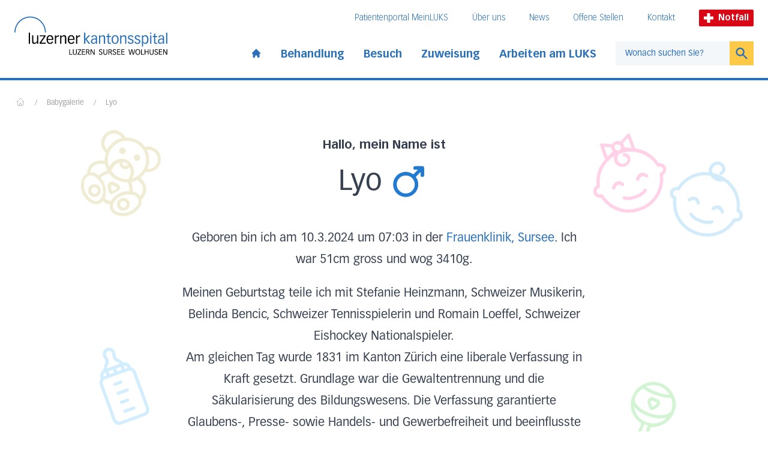

--- FILE ---
content_type: text/html; charset=UTF-8
request_url: https://www.luks.ch/babygalerie/lyo-10-03-2024/
body_size: 16662
content:
<!DOCTYPE html><html lang="de"><head><meta charSet="utf-8"/><meta http-equiv="x-ua-compatible" content="ie=edge"/><meta name="viewport" content="width=device-width, initial-scale=1, shrink-to-fit=no"/><meta name="generator" content="Gatsby 5.13.1"/><meta data-react-helmet="true" name="viewport" content="width=device-width, initial-scale=1, maximum-scale=1"/><meta data-react-helmet="true" name="generator" content="Gatsby"/><meta data-react-helmet="true" name="HandheldFriendly" content="true"/><meta data-react-helmet="true" name="MobileOptimized" content="width"/><meta data-react-helmet="true" name="title" content="Lyo | Luzerner Kantonsspital"/><meta data-react-helmet="true" name="description" content="Lyo wurde am 10.03.2024 in der Frauenklinik, Sursee geboren (3410 g, 51 cm)."/><meta data-react-helmet="true" name="referrer" content="origin"/><meta data-react-helmet="true" property="og:site_name" content="Luzerner Kantonsspital"/><meta data-react-helmet="true" property="og:type" content="article"/><meta data-react-helmet="true" property="og:title" content="Lyo | Luzerner Kantonsspital"/><meta data-react-helmet="true" property="og:description" content="Lyo wurde am 10.03.2024 in der Frauenklinik, Sursee geboren (3410 g, 51 cm)."/><meta data-react-helmet="true" name="twitter:card" content="summary"/><meta data-react-helmet="true" name="twitter:description" content="Lyo wurde am 10.03.2024 in der Frauenklinik, Sursee geboren (3410 g, 51 cm)."/><meta data-react-helmet="true" name="twitter:title" content="Lyo | Luzerner Kantonsspital"/><meta data-react-helmet="true" name="google-site-verification" content="4z9JQqD2Q3rI43oSrpQdZXu8vcG48uZXaHWjj1svsRQ"/><meta data-react-helmet="true" name="robots" content="noindex, nofollow, noimageindex" data-no-index="true"/><meta data-react-helmet="true" property="og:image" content="https://www.luks.ch/sites/default/files/styles/metatag_image/public/media/images/0113_lyo_bg.jpg?itok=9UHcTSGc"/><meta data-react-helmet="true" property="og:url" content="https://www.luks.ch/babygalerie/lyo-10-03-2024"/><meta data-react-helmet="true" name="twitter:url" content="https://www.luks.ch"/><meta data-react-helmet="true" name="twitter:image" content="https://www.luks.ch/sites/default/files/styles/metatag_image/public/media/images/0113_lyo_bg.jpg?itok=9UHcTSGc"/><style data-href="/styles.6ca8f34e039372ac153e.css" data-identity="gatsby-global-css">@font-face{font-family:swiper-icons;font-style:normal;font-weight:400;src:url("data:application/font-woff;charset=utf-8;base64, [base64]//wADZ2x5ZgAAAywAAADMAAAD2MHtryVoZWFkAAABbAAAADAAAAA2E2+eoWhoZWEAAAGcAAAAHwAAACQC9gDzaG10eAAAAigAAAAZAAAArgJkABFsb2NhAAAC0AAAAFoAAABaFQAUGG1heHAAAAG8AAAAHwAAACAAcABAbmFtZQAAA/gAAAE5AAACXvFdBwlwb3N0AAAFNAAAAGIAAACE5s74hXjaY2BkYGAAYpf5Hu/j+W2+MnAzMYDAzaX6QjD6/4//Bxj5GA8AuRwMYGkAPywL13jaY2BkYGA88P8Agx4j+/8fQDYfA1AEBWgDAIB2BOoAeNpjYGRgYNBh4GdgYgABEMnIABJzYNADCQAACWgAsQB42mNgYfzCOIGBlYGB0YcxjYGBwR1Kf2WQZGhhYGBiYGVmgAFGBiQQkOaawtDAoMBQxXjg/wEGPcYDDA4wNUA2CCgwsAAAO4EL6gAAeNpj2M0gyAACqxgGNWBkZ2D4/wMA+xkDdgAAAHjaY2BgYGaAYBkGRgYQiAHyGMF8FgYHIM3DwMHABGQrMOgyWDLEM1T9/w8UBfEMgLzE////P/5//f/V/xv+r4eaAAeMbAxwIUYmIMHEgKYAYjUcsDAwsLKxc3BycfPw8jEQA/[base64]/uznmfPFBNODM2K7MTQ45YEAZqGP81AmGGcF3iPqOop0r1SPTaTbVkfUe4HXj97wYE+yNwWYxwWu4v1ugWHgo3S1XdZEVqWM7ET0cfnLGxWfkgR42o2PvWrDMBSFj/IHLaF0zKjRgdiVMwScNRAoWUoH78Y2icB/yIY09An6AH2Bdu/UB+yxopYshQiEvnvu0dURgDt8QeC8PDw7Fpji3fEA4z/PEJ6YOB5hKh4dj3EvXhxPqH/SKUY3rJ7srZ4FZnh1PMAtPhwP6fl2PMJMPDgeQ4rY8YT6Gzao0eAEA409DuggmTnFnOcSCiEiLMgxCiTI6Cq5DZUd3Qmp10vO0LaLTd2cjN4fOumlc7lUYbSQcZFkutRG7g6JKZKy0RmdLY680CDnEJ+UMkpFFe1RN7nxdVpXrC4aTtnaurOnYercZg2YVmLN/d/gczfEimrE/fs/bOuq29Zmn8tloORaXgZgGa78yO9/cnXm2BpaGvq25Dv9S4E9+5SIc9PqupJKhYFSSl47+Qcr1mYNAAAAeNptw0cKwkAAAMDZJA8Q7OUJvkLsPfZ6zFVERPy8qHh2YER+3i/BP83vIBLLySsoKimrqKqpa2hp6+jq6RsYGhmbmJqZSy0sraxtbO3sHRydnEMU4uR6yx7JJXveP7WrDycAAAAAAAH//wACeNpjYGRgYOABYhkgZgJCZgZNBkYGLQZtIJsFLMYAAAw3ALgAeNolizEKgDAQBCchRbC2sFER0YD6qVQiBCv/H9ezGI6Z5XBAw8CBK/m5iQQVauVbXLnOrMZv2oLdKFa8Pjuru2hJzGabmOSLzNMzvutpB3N42mNgZGBg4GKQYzBhYMxJLMlj4GBgAYow/P/PAJJhLM6sSoWKfWCAAwDAjgbRAAB42mNgYGBkAIIbCZo5IPrmUn0hGA0AO8EFTQAA")}:root{--swiper-theme-color:#007aff}.swiper{list-style:none;margin-left:auto;margin-right:auto;overflow:hidden;padding:0;position:relative;z-index:1}.swiper-vertical>.swiper-wrapper{flex-direction:column}.swiper-wrapper{box-sizing:content-box;display:flex;height:100%;position:relative;transition-property:transform;width:100%;z-index:1}.swiper-android .swiper-slide,.swiper-wrapper{transform:translateZ(0)}.swiper-pointer-events{touch-action:pan-y}.swiper-pointer-events.swiper-vertical{touch-action:pan-x}.swiper-slide{flex-shrink:0;height:100%;position:relative;transition-property:transform;width:100%}.swiper-slide-invisible-blank{visibility:hidden}.swiper-autoheight,.swiper-autoheight .swiper-slide{height:auto}.swiper-autoheight .swiper-wrapper{align-items:flex-start;transition-property:transform,height}.swiper-backface-hidden .swiper-slide{backface-visibility:hidden;transform:translateZ(0)}.swiper-3d,.swiper-3d.swiper-css-mode .swiper-wrapper{perspective:1200px}.swiper-3d .swiper-cube-shadow,.swiper-3d .swiper-slide,.swiper-3d .swiper-slide-shadow,.swiper-3d .swiper-slide-shadow-bottom,.swiper-3d .swiper-slide-shadow-left,.swiper-3d .swiper-slide-shadow-right,.swiper-3d .swiper-slide-shadow-top,.swiper-3d .swiper-wrapper{transform-style:preserve-3d}.swiper-3d .swiper-slide-shadow,.swiper-3d .swiper-slide-shadow-bottom,.swiper-3d .swiper-slide-shadow-left,.swiper-3d .swiper-slide-shadow-right,.swiper-3d .swiper-slide-shadow-top{height:100%;left:0;pointer-events:none;position:absolute;top:0;width:100%;z-index:10}.swiper-3d .swiper-slide-shadow{background:rgba(0,0,0,.15)}.swiper-3d .swiper-slide-shadow-left{background-image:linear-gradient(270deg,rgba(0,0,0,.5),transparent)}.swiper-3d .swiper-slide-shadow-right{background-image:linear-gradient(90deg,rgba(0,0,0,.5),transparent)}.swiper-3d .swiper-slide-shadow-top{background-image:linear-gradient(0deg,rgba(0,0,0,.5),transparent)}.swiper-3d .swiper-slide-shadow-bottom{background-image:linear-gradient(180deg,rgba(0,0,0,.5),transparent)}.swiper-css-mode>.swiper-wrapper{-ms-overflow-style:none;overflow:auto;scrollbar-width:none}.swiper-css-mode>.swiper-wrapper::-webkit-scrollbar{display:none}.swiper-css-mode>.swiper-wrapper>.swiper-slide{scroll-snap-align:start start}.swiper-horizontal.swiper-css-mode>.swiper-wrapper{scroll-snap-type:x mandatory}.swiper-vertical.swiper-css-mode>.swiper-wrapper{scroll-snap-type:y mandatory}.swiper-centered>.swiper-wrapper:before{content:"";flex-shrink:0;order:9999}.swiper-centered.swiper-horizontal>.swiper-wrapper>.swiper-slide:first-child{margin-inline-start:var(--swiper-centered-offset-before)}.swiper-centered.swiper-horizontal>.swiper-wrapper:before{height:100%;min-height:1px;width:var(--swiper-centered-offset-after)}.swiper-centered.swiper-vertical>.swiper-wrapper>.swiper-slide:first-child{margin-block-start:var(--swiper-centered-offset-before)}.swiper-centered.swiper-vertical>.swiper-wrapper:before{height:var(--swiper-centered-offset-after);min-width:1px;width:100%}.swiper-centered>.swiper-wrapper>.swiper-slide{scroll-snap-align:center center}.swiper-pagination{position:absolute;text-align:center;transform:translateZ(0);transition:opacity .3s;z-index:10}.swiper-pagination.swiper-pagination-hidden{opacity:0}.swiper-horizontal>.swiper-pagination-bullets,.swiper-pagination-bullets.swiper-pagination-horizontal,.swiper-pagination-custom,.swiper-pagination-fraction{bottom:10px;left:0;width:100%}.swiper-pagination-bullets-dynamic{font-size:0;overflow:hidden}.swiper-pagination-bullets-dynamic .swiper-pagination-bullet{position:relative;transform:scale(.33)}.swiper-pagination-bullets-dynamic .swiper-pagination-bullet-active,.swiper-pagination-bullets-dynamic .swiper-pagination-bullet-active-main{transform:scale(1)}.swiper-pagination-bullets-dynamic .swiper-pagination-bullet-active-prev{transform:scale(.66)}.swiper-pagination-bullets-dynamic .swiper-pagination-bullet-active-prev-prev{transform:scale(.33)}.swiper-pagination-bullets-dynamic .swiper-pagination-bullet-active-next{transform:scale(.66)}.swiper-pagination-bullets-dynamic .swiper-pagination-bullet-active-next-next{transform:scale(.33)}.swiper-pagination-bullet{background:var(--swiper-pagination-bullet-inactive-color,#000);border-radius:50%;display:inline-block;height:var(--swiper-pagination-bullet-height,var(--swiper-pagination-bullet-size,8px));opacity:var(--swiper-pagination-bullet-inactive-opacity,.2);width:var(--swiper-pagination-bullet-width,var(--swiper-pagination-bullet-size,8px))}button.swiper-pagination-bullet{-webkit-appearance:none;appearance:none;border:none;box-shadow:none;margin:0;padding:0}.swiper-pagination-clickable .swiper-pagination-bullet{cursor:pointer}.swiper-pagination-bullet:only-child{display:none!important}.swiper-pagination-bullet-active{background:var(--swiper-pagination-color,var(--swiper-theme-color));opacity:var(--swiper-pagination-bullet-opacity,1)}.swiper-pagination-vertical.swiper-pagination-bullets,.swiper-vertical>.swiper-pagination-bullets{right:10px;top:50%;transform:translate3d(0,-50%,0)}.swiper-pagination-vertical.swiper-pagination-bullets .swiper-pagination-bullet,.swiper-vertical>.swiper-pagination-bullets .swiper-pagination-bullet{display:block;margin:var(--swiper-pagination-bullet-vertical-gap,6px) 0}.swiper-pagination-vertical.swiper-pagination-bullets.swiper-pagination-bullets-dynamic,.swiper-vertical>.swiper-pagination-bullets.swiper-pagination-bullets-dynamic{top:50%;transform:translateY(-50%);width:8px}.swiper-pagination-vertical.swiper-pagination-bullets.swiper-pagination-bullets-dynamic .swiper-pagination-bullet,.swiper-vertical>.swiper-pagination-bullets.swiper-pagination-bullets-dynamic .swiper-pagination-bullet{display:inline-block;transition:transform .2s,top .2s}.swiper-horizontal>.swiper-pagination-bullets .swiper-pagination-bullet,.swiper-pagination-horizontal.swiper-pagination-bullets .swiper-pagination-bullet{margin:0 var(--swiper-pagination-bullet-horizontal-gap,4px)}.swiper-horizontal>.swiper-pagination-bullets.swiper-pagination-bullets-dynamic,.swiper-pagination-horizontal.swiper-pagination-bullets.swiper-pagination-bullets-dynamic{left:50%;transform:translateX(-50%);white-space:nowrap}.swiper-horizontal>.swiper-pagination-bullets.swiper-pagination-bullets-dynamic .swiper-pagination-bullet,.swiper-pagination-horizontal.swiper-pagination-bullets.swiper-pagination-bullets-dynamic .swiper-pagination-bullet{transition:transform .2s,left .2s}.swiper-horizontal.swiper-rtl>.swiper-pagination-bullets-dynamic .swiper-pagination-bullet{transition:transform .2s,right .2s}.swiper-pagination-progressbar{background:rgba(0,0,0,.25);position:absolute}.swiper-pagination-progressbar .swiper-pagination-progressbar-fill{background:var(--swiper-pagination-color,var(--swiper-theme-color));height:100%;left:0;position:absolute;top:0;transform:scale(0);transform-origin:left top;width:100%}.swiper-rtl .swiper-pagination-progressbar .swiper-pagination-progressbar-fill{transform-origin:right top}.swiper-horizontal>.swiper-pagination-progressbar,.swiper-pagination-progressbar.swiper-pagination-horizontal,.swiper-pagination-progressbar.swiper-pagination-vertical.swiper-pagination-progressbar-opposite,.swiper-vertical>.swiper-pagination-progressbar.swiper-pagination-progressbar-opposite{height:4px;left:0;top:0;width:100%}.swiper-horizontal>.swiper-pagination-progressbar.swiper-pagination-progressbar-opposite,.swiper-pagination-progressbar.swiper-pagination-horizontal.swiper-pagination-progressbar-opposite,.swiper-pagination-progressbar.swiper-pagination-vertical,.swiper-vertical>.swiper-pagination-progressbar{height:100%;left:0;top:0;width:4px}.swiper-pagination-lock{display:none}</style><style>.gatsby-image-wrapper{position:relative;overflow:hidden}.gatsby-image-wrapper picture.object-fit-polyfill{position:static!important}.gatsby-image-wrapper img{bottom:0;height:100%;left:0;margin:0;max-width:none;padding:0;position:absolute;right:0;top:0;width:100%;object-fit:cover}.gatsby-image-wrapper [data-main-image]{opacity:0;transform:translateZ(0);transition:opacity .25s linear;will-change:opacity}.gatsby-image-wrapper-constrained{display:inline-block;vertical-align:top}</style><noscript><style>.gatsby-image-wrapper noscript [data-main-image]{opacity:1!important}.gatsby-image-wrapper [data-placeholder-image]{opacity:0!important}</style></noscript><script type="module">const e="undefined"!=typeof HTMLImageElement&&"loading"in HTMLImageElement.prototype;e&&document.body.addEventListener("load",(function(e){const t=e.target;if(void 0===t.dataset.mainImage)return;if(void 0===t.dataset.gatsbyImageSsr)return;let a=null,n=t;for(;null===a&&n;)void 0!==n.parentNode.dataset.gatsbyImageWrapper&&(a=n.parentNode),n=n.parentNode;const o=a.querySelector("[data-placeholder-image]"),r=new Image;r.src=t.currentSrc,r.decode().catch((()=>{})).then((()=>{t.style.opacity=1,o&&(o.style.opacity=0,o.style.transition="opacity 500ms linear")}))}),!0);</script><title data-react-helmet="true">Lyo | Luzerner Kantonsspital</title><link data-react-helmet="true" rel="canonical" href="https://www.luks.ch/babygalerie/lyo-10-03-2024"/><link rel="icon" href="/favicon-32x32.png?v=15e8d1c38cbbe5f27fa63c4e8a7ebd14" type="image/png"/><link rel="manifest" href="/manifest.webmanifest" crossorigin="anonymous"/><link rel="apple-touch-icon" sizes="48x48" href="/icons/icon-48x48.png?v=15e8d1c38cbbe5f27fa63c4e8a7ebd14"/><link rel="apple-touch-icon" sizes="72x72" href="/icons/icon-72x72.png?v=15e8d1c38cbbe5f27fa63c4e8a7ebd14"/><link rel="apple-touch-icon" sizes="96x96" href="/icons/icon-96x96.png?v=15e8d1c38cbbe5f27fa63c4e8a7ebd14"/><link rel="apple-touch-icon" sizes="144x144" href="/icons/icon-144x144.png?v=15e8d1c38cbbe5f27fa63c4e8a7ebd14"/><link rel="apple-touch-icon" sizes="192x192" href="/icons/icon-192x192.png?v=15e8d1c38cbbe5f27fa63c4e8a7ebd14"/><link rel="apple-touch-icon" sizes="256x256" href="/icons/icon-256x256.png?v=15e8d1c38cbbe5f27fa63c4e8a7ebd14"/><link rel="apple-touch-icon" sizes="384x384" href="/icons/icon-384x384.png?v=15e8d1c38cbbe5f27fa63c4e8a7ebd14"/><link rel="apple-touch-icon" sizes="512x512" href="/icons/icon-512x512.png?v=15e8d1c38cbbe5f27fa63c4e8a7ebd14"/><script>(function(w,d,s,l,i){w[l]=w[l]||[];w[l].push({'gtm.start': new Date().getTime(),event:'gtm.js'});var f=d.getElementsByTagName(s)[0], j=d.createElement(s),dl=l!='dataLayer'?'&l='+l:'';j.async=true;j.src= 'https://www.googletagmanager.com/gtm.js?id='+i+dl+'';f.parentNode.insertBefore(j,f); })(window,document,'script','dataLayer', 'GTM-K6XTT93');</script><link rel="sitemap" type="application/xml" href="/sitemap-index.xml"/><link rel="stylesheet" href="/styles.css"/><script src="https://www.googleoptimize.com/optimize.js?id=GTM-PV9DJW6"></script></head><body><noscript><iframe src="https://www.googletagmanager.com/ns.html?id=GTM-K6XTT93" height="0" width="0" style="display: none; visibility: hidden" aria-hidden="true"></iframe></noscript><div id="___gatsby"><div style="outline:none" tabindex="-1" id="gatsby-focus-wrapper"><div class="theme-luzern"><div class="snap-y snap-proximity scroll-pt-36"><a tabindex="1" href="#main-content" class="skip-link-luks">Direkt zum Inhalt</a><a tabindex="1" href="#footer" class="skip-link-luks">Direkt zum Fussbereich</a><div class="sticky top-0 z-40"><button tabindex="2" class="skip-link-luks">Direkt zur Suche</button><div class="container-page bg-white pt-2 transition-all duration-[600ms] pb-6"><div><div class="container-content flex items-end justify-between lg:items-center" id="header-logo"><a class="focus-luks md:mr-4 xl:mr-8 focus-luks" href="/"><div class="flex max-w-[85%] flex-col items-end"><img src="/luks-logo.svg" alt="Luzerner Kantonsspital"/><div class="max-w-[82%] pt-1"><img height="9" width="auto" src="/luks-subtitle.svg" alt="Luzern, Sursee, Wollhusen"/></div><span class="sr-only">Startseite des Luzerner Kantonsspital</span></div></a><div class="ml-4 hidden pt-2 md:ml-8 lg:block"><div style="transition-property:opacity;transition-duration:200ms;transition-delay:200ms;opacity:1"><div style="transition-property:height;transition-duration:200ms;transition-delay:0ms;transition-timing-function:ease-in-out"><div><div class="flex items-center justify-end whitespace-nowrap pb-6"><nav aria-label="Meta-Navigation"><ul class="flex text-sm font-thin text-blue-900"><li class="mr-10"><a class="inline-block border-b border-white transition duration-300 focus-luks hover:border-blue-900 hover:text-blue-500" href="/meinluks">Patientenportal MeinLUKS</a></li><li class="mr-10"><a class="inline-block border-b border-white transition duration-300 focus-luks hover:border-blue-900 hover:text-blue-500" href="/ihr-luks">Über uns</a></li><li class="mr-10"><a class="inline-block border-b border-white transition duration-300 focus-luks hover:border-blue-900 hover:text-blue-500" href="/newsroom">News</a></li><li class="mr-10"><a class="inline-block border-b border-white transition duration-300 focus-luks hover:border-blue-900 hover:text-blue-500" href="/stellen-und-karriere/offene-stellen">Offene Stellen</a></li><li class="mr-10"><a class="inline-block border-b border-white transition duration-300 focus-luks hover:border-blue-900 hover:text-blue-500" href="/ihr-luks/kontakt">Kontakt</a></li></ul></nav><a class="focus-luks mr-3 flex items-center rounded-sm bg-red-500 px-2 py-1 text-xs font-bold text-white md:text-sm lg:mr-0 focus-luks" href="/notfall"><svg xmlns="http://www.w3.org/2000/svg" version="1.0" viewBox="0 0 66 66" class="mr-1 h-3 md:h-4 lg:mr-2"><path d="m 23,0 0,23 -23,0 0,20 23,0 0,23 20,0 0,-23 23,0 0,-20 -23,0 0,-23 -20,0 z" style="fill:white"></path></svg>Notfall</a></div></div></div></div><div class="flex items-center"><nav aria-label="Hauptnavigation"><ul class="flex items-center font-bold xl:text-lg text-blue-900"><li class="pr-4 xl:pr-8"><a class=" inline-block pt-2  transition duration-300 focus-luks hover:text-blue-500" href="/"><svg xmlns="http://www.w3.org/2000/svg" viewBox="0 0 20 20" fill="currentColor" aria-hidden="true" class="h-[1.125rem]"><path d="M10.707 2.293a1 1 0 00-1.414 0l-7 7a1 1 0 001.414 1.414L4 10.414V17a1 1 0 001 1h2a1 1 0 001-1v-2a1 1 0 011-1h2a1 1 0 011 1v2a1 1 0 001 1h2a1 1 0 001-1v-6.586l.293.293a1 1 0 001.414-1.414l-7-7z"></path></svg><span class="sr-only">Start page</span></a></li><li class="relative pr-4 xl:pr-8"><div class="relative"><button class=" pt-2 pb-0.5 inline-block border-white border-b-4 transition duration-300  whitespace-nowrap font-bold focus-luks hover:text-blue-500 hover:border-blue-900" id="headlessui-popover-button-undefined" type="button" aria-expanded="false">Behandlung</button></div></li><li class="relative pr-4 xl:pr-8"><div class="relative"><button class=" pt-2 pb-0.5 inline-block border-white border-b-4 transition duration-300  whitespace-nowrap font-bold focus-luks hover:text-blue-500 hover:border-blue-900" id="headlessui-popover-button-undefined" type="button" aria-expanded="false">Besuch</button></div></li><li class="relative pr-4 xl:pr-8"><div class="relative"><button class=" pt-2 pb-0.5 inline-block border-white border-b-4 transition duration-300  whitespace-nowrap font-bold focus-luks hover:text-blue-500 hover:border-blue-900" id="headlessui-popover-button-undefined" type="button" aria-expanded="false">Zuweisung</button></div></li><li class="relative pr-4 xl:pr-8"><div class="relative"><button class=" pt-2 pb-0.5 inline-block border-white border-b-4 transition duration-300  whitespace-nowrap font-bold focus-luks hover:text-blue-500 hover:border-blue-900" id="headlessui-popover-button-undefined" type="button" aria-expanded="false">Arbeiten am LUKS</button></div></li></ul></nav><form action="#" class="flex min-w-[210px]"><div class="relative w-full"><input autoComplete="off" type="text" name="query" class="header-search-input focus block h-10 w-full border border-r-0 border-grey-500 px-4 text-sm text-black focus:border-grey-500 focus-visible:border-grey-500 lg:border-0 placeholder:text-blue-900 focus:ring-yellow-500 lg:bg-blue-100" placeholder="Wonach suchen Sie?" id="headlessui-combobox-input-undefined" role="combobox" aria-expanded="false"/></div><button type="submit" class="h-10 w-12  border transition lg:border-0 focus-luks border-yellow-500 bg-yellow-500 text-blue-900 hover:bg-yellow-600"><svg xmlns="http://www.w3.org/2000/svg" viewBox="0 0 20 20" fill="currentColor" aria-hidden="true" class="mx-auto h-6"><path fill-rule="evenodd" d="M8 4a4 4 0 100 8 4 4 0 000-8zM2 8a6 6 0 1110.89 3.476l4.817 4.817a1 1 0 01-1.414 1.414l-4.816-4.816A6 6 0 012 8z" clip-rule="evenodd"></path></svg><span class="sr-only">Suchen</span></button></form></div></div><div class="flex items-center lg:hidden"><a class="focus-luks mr-3 flex items-center rounded-sm bg-red-500 px-2 py-1 text-xs font-bold text-white md:text-sm lg:mr-0 focus-luks" href="/notfall"><svg xmlns="http://www.w3.org/2000/svg" version="1.0" viewBox="0 0 66 66" class="mr-1 h-3 md:h-4 lg:mr-2"><path d="m 23,0 0,23 -23,0 0,20 23,0 0,23 20,0 0,-23 23,0 0,-20 -23,0 0,-23 -20,0 z" style="fill:white"></path></svg>Notfall</a><button aria-label="Open mobile navigation and focus Search input" id="headlessui-popover-button-undefined" type="button" aria-expanded="false"><span class="focus mr-1.5 block py-1"><svg xmlns="http://www.w3.org/2000/svg" viewBox="0 0 20 20" fill="currentColor" aria-hidden="true" class="h-6 w-6"><path fill-rule="evenodd" d="M8 4a4 4 0 100 8 4 4 0 000-8zM2 8a6 6 0 1110.89 3.476l4.817 4.817a1 1 0 01-1.414 1.414l-4.816-4.816A6 6 0 012 8z" clip-rule="evenodd"></path></svg></span></button><button aria-label="Show mobile navigation" id="headlessui-popover-button-undefined" type="button" aria-expanded="false"><svg xmlns="http://www.w3.org/2000/svg" fill="none" viewBox="0 0 24 24" stroke-width="2" stroke="currentColor" aria-hidden="true" class="h-8 w-8"><path stroke-linecap="round" stroke-linejoin="round" d="M4 6h16M4 12h8m-8 6h16"></path></svg></button></div></div></div></div><div class="absolute bottom-0 left-0 h-1 w-full delay-500 duration-500 bg-blue-900"><div style="width:0" class="h-full bg-yellow-500"></div></div></div><div id="main-content"><div class="overflow-x-hidden"><div class="container-page"><div class="container-content"><nav class="flex select-none overflow-x-auto overflow-y-hidden py-1 pl-0.5 no-scrollbar lg:overflow-y-visible mt-3 md:mt-6" aria-label="Breadcrumb"><ol class="flex flex-1 items-center space-x-2 whitespace-nowrap sm:space-x-4"><li class="flex items-baseline"><a class="block border-b border-transparent pb-1 transition duration-300 focus-luks text-grey-600 hover:text-blue-500 hover:border-blue-500 hover:border-blue-500" href="/"><svg fill="none" stroke="currentColor" viewBox="0 0 24 24" xmlns="http://www.w3.org/2000/svg" width="20" height="20" class="h-4 w-4 shrink-0"><path stroke-linecap="round" stroke-linejoin="round" stroke-width="1" d="M3 12l2-2m0 0l7-7 7 7M5 10v10a1 1 0 001 1h3m10-11l2 2m-2-2v10a1 1 0 01-1 1h-3m-6 0a1 1 0 001-1v-4a1 1 0 011-1h2a1 1 0 011 1v4a1 1 0 001 1m-6 0h6"></path></svg><span class="sr-only">Home</span></a></li><li class="flex items-baseline"><div class="shrink-0 border-b border-transparent text-xs leading-none text-grey-600" aria-hidden="true">/</div><a class="ml-2 border-b border-transparent text-xs leading-none transition duration-300 sm:ml-4 focus-luks hover:text-blue-500 hover:border-blue-500 text-grey-600" href="/babygalerie">Babygalerie</a></li><li class="flex items-baseline"><div class="shrink-0 border-b border-transparent text-xs leading-none text-grey-600" aria-hidden="true">/</div><a aria-current="page" class="ml-2 border-b border-transparent text-xs leading-none transition duration-300 sm:ml-4 focus-luks hover:text-blue-500 hover:border-blue-500 text-grey-600" href="/babygalerie/lyo-10-03-2024">Lyo</a></li></ol></nav><div class="relative mx-auto my-10 max-w-2xl text-center lg:mb-20 prose"><svg version="1.1" id="Ebene_1" xmlns="http://www.w3.org/2000/svg" x="0px" y="0px" viewBox="0 0 24 24" xml:space="preserve" class="absolute left-[-10%] top-0 h-32 w-32 rotate-[20deg] animate-wiggle-slow text-[#B1A125] opacity-20 lg:left-[-25%]" fill="currentColor"><g><path d="M7,18c-1.1,0-2,0.9-2,2s0.9,2,2,2s2-0.9,2-2S8.1,18,7,18z M7,21c-0.6,0-1-0.4-1-1s0.4-1,1-1s1,0.4,1,1 S7.6,21,7,21z"></path><path d="M9.5,6c0.6,0,1-0.4,1-1s-0.4-1-1-1s-1,0.4-1,1S8.9,6,9.5,6z M9.5,4.5V5c0,0,0,0,0,0L9.5,4.5z"></path><path d="M14.5,6c0.6,0,1-0.4,1-1s-0.4-1-1-1s-1,0.4-1,1S13.9,6,14.5,6z M14.5,4.5V5c0,0,0,0,0,0L14.5,4.5z"></path><path d="M22,18c0-0.7-0.2-1.3-0.6-1.8c0.3-0.6,0.7-2,0.1-3.3c-0.5-1.2-1.6-2.1-3.3-2.7c0.4-0.7,0.6-1.5,0.7-2.4 c0.9-0.2,1.7-0.7,2.2-1.5c0.6-0.9,0.9-1.9,0.7-3c-0.3-2.2-2.4-3.7-4.6-3.3c-0.8,0.1-1.4,0.5-1.9,0.9C14.4,0.3,13.2,0,12,0 c-1.2,0-2.4,0.3-3.4,0.9c-0.7-0.6-1.7-1-2.6-1c-1,0-2,0.4-2.7,1.2C2.5,1.9,2.1,2.9,2.1,4c0,1.1,0.4,2.1,1.2,2.8 c0.5,0.5,1.1,0.9,1.8,1c0.1,0.9,0.4,1.7,0.7,2.4c-1.7,0.6-2.8,1.5-3.3,2.7c-0.6,1.3-0.2,2.7,0.1,3.3c-0.4,0.5-0.6,1.1-0.6,1.7 c-0.1,0.5,0,1.1,0.2,1.8C3,22.1,5.2,23.8,7.8,24H8c1.4,0,2.5-1,2.8-2.2c0.4,0.2,0.8,0.3,1.2,0.3c0.4,0,0.8-0.1,1.2-0.3 C13.5,23,14.7,24,16,24l0.2,0c2.6-0.2,4.8-1.9,5.5-4.3C22,19,22.1,18.4,22,18z M20.6,13.3c0.3,0.8,0.2,1.7,0,2.2 c-0.4-0.3-1-0.5-1.5-0.5l-0.2,0c-0.3,0-0.7,0.1-1,0.2c-0.2-0.9-1.1-2-1.7-2.5c0.6-0.4,1.1-1,1.5-1.5C19.2,11.6,20.2,12.3,20.6,13.3 z M9.1,12.2c0-0.1,0-0.2,0-0.2c0-0.2,0-0.3,0-0.5c0-0.9,0.2-1.7,0.8-2.4C9.9,9,10,8.8,10.2,8.7c0.3,0.7,1,1.3,1.8,1.3 c0.8,0,1.5-0.5,1.8-1.3c0.7,0.6,1.2,1.6,1.2,2.8c0,0.3,0,0.5,0,0.7c-0.9,0.5-1.9,0.8-3,0.8C10.9,13,9.9,12.7,9.1,12.2z M11,8.2 C11.3,8.1,11.7,8,12,8c0.3,0,0.7,0.1,1,0.2C12.8,8.6,12.4,9,12,9C11.6,9,11.2,8.6,11,8.2z M17.5,1c1.6-0.3,3.2,0.9,3.4,2.5 c0.1,0.8-0.1,1.6-0.5,2.2C20,6.2,19.5,6.6,19,6.8c-0.1-2.1-1.1-4-2.7-5.3C16.7,1.2,17.1,1,17.5,1z M15,1.8c0.1,0.1,0.1,0.1,0.2,0.1 C16.9,3,18,4.9,18,7c0,1.8-0.8,3.4-2,4.5c0.1-1.7-0.8-3.2-2.1-3.9c-0.1-0.1-0.1-0.1-0.2-0.1C13.2,7.2,12.6,7,12,7 c-0.6,0-1.2,0.2-1.7,0.4c0,0,0,0,0,0c-1.4,0.7-2.4,2.3-2.3,4c-1.1-1-1.8-2.3-2-3.8c0-0.1,0.1-0.1,0.1-0.2c0-0.1,0-0.2-0.1-0.3 C6,7.1,6,7,6,7c0-3.3,2.7-6,6-6C13.1,1,14.1,1.3,15,1.8z M3.1,4c0-0.8,0.3-1.6,0.9-2.2C4.5,1.3,5.2,1,6,1c0.6,0,1.2,0.2,1.7,0.5 C6.1,2.7,5.1,4.6,5,6.7C4.6,6.6,4.3,6.3,3.9,6C3.4,5.5,3.1,4.8,3.1,4z M3.4,13.3c0.4-1,1.4-1.7,3-2.2c0.4,0.6,0.9,1.1,1.5,1.5 c-0.6,0.6-1.5,1.6-1.7,2.6C5.8,15.1,5.4,15,5,15H4.8c-0.6,0-1.1,0.2-1.5,0.4C3.1,14.9,3,14.1,3.4,13.3z M9.9,21c0,1-0.7,2-1.9,2 l-0.2,0c-2.2-0.2-4-1.6-4.8-3.7c-0.2-0.5-0.2-0.9-0.2-1.3c0-0.4,0.2-0.9,0.4-1.3c0,0,0,0,0,0c0.1-0.1,0.2-0.1,0.2-0.2 C3.9,16.2,4.3,16,4.8,16L5,16c2.2,0.2,4.1,1.6,4.8,3.7c0,0,0,0,0,0C9.9,20.2,10,20.5,9.9,21z M10.9,20.7c0-0.4-0.1-0.9-0.3-1.3 c-0.6-1.8-1.9-3.1-3.6-3.8C7.1,15,7.9,14,8.7,13.2c1,0.5,2.1,0.8,3.3,0.8c1.2,0,2.3-0.3,3.3-0.8c0.8,0.8,1.6,1.8,1.6,2.3 c-1.7,0.7-3,2.1-3.6,3.9c-0.2,0.5-0.3,1-0.3,1.3C12.4,21.1,11.6,21.1,10.9,20.7z M20.8,19.3c-0.6,2-2.5,3.5-4.6,3.7H16 c-1.2,0-1.9-1-1.9-2.1c-0.1-0.4,0-0.7,0.2-1.2c0,0,0,0,0,0c0.6-2,2.5-3.5,4.6-3.7h0.2c0.5,0,0.9,0.2,1.3,0.5c0,0.1,0.1,0.1,0.2,0.2 c0.3,0.4,0.5,0.9,0.5,1.4C21.1,18.5,21,18.8,20.8,19.3z"></path><path d="M17,18c-1.1,0-2,0.9-2,2s0.9,2,2,2s2-0.9,2-2S18.1,18,17,18z M17,21c-0.6,0-1-0.4-1-1s0.4-1,1-1s1,0.4,1,1 S17.6,21,17,21z"></path><path d="M12.6,15c-0.2,0-0.4,0.1-0.6,0.1c-0.6-0.3-1.2-0.2-1.7,0.3c0,0-0.1,0.1-0.1,0.1c-0.1,0.2-0.3,0.5-0.3,0.8 c0,0.9,1.5,2.4,1.8,2.5c0.1,0,0.1,0.1,0.2,0.1s0.2,0,0.2-0.1c0.3-0.2,1.8-1.7,1.8-2.5C14,15.6,13.4,15,12.6,15z M12,17.8 c-0.4-0.4-1-1.2-1-1.4c0-0.1,0.1-0.2,0.1-0.3c0.2-0.2,0.4-0.2,0.6,0c0.2,0.1,0.4,0.1,0.5,0c0.1-0.1,0.3-0.1,0.4-0.1 c0.2,0,0.4,0.2,0.4,0.4C13,16.7,12.4,17.4,12,17.8z"></path></g></svg><svg version="1.1" id="Ebene_1" xmlns="http://www.w3.org/2000/svg" x="0px" y="0px" viewBox="0 0 24 24" fill="currentColor" class="absolute left-[-10%] top-[30%] hidden h-32 w-32 !rotate-[-20deg] animate-pulse  text-[#1CA5F7] opacity-20 md:block lg:left-[-25%]"><g><path d="M13.5,14h-3c-0.3,0-0.5,0.2-0.5,0.5s0.2,0.5,0.5,0.5h3c0.3,0,0.5-0.2,0.5-0.5S13.8,14,13.5,14z"></path><path d="M13.5,20h-3c-0.3,0-0.5,0.2-0.5,0.5s0.2,0.5,0.5,0.5h3c0.3,0,0.5-0.2,0.5-0.5S13.8,20,13.5,20z"></path><path d="M10.5,18h2c0.3,0,0.5-0.2,0.5-0.5S12.8,17,12.5,17h-2c-0.3,0-0.5,0.2-0.5,0.5S10.2,18,10.5,18z"></path><path d="M10.5,12h2c0.3,0,0.5-0.2,0.5-0.5S12.8,11,12.5,11h-2c-0.3,0-0.5,0.2-0.5,0.5S10.2,12,10.5,12z"></path><path d="M17,8.3V8c0-1-0.7-1.8-1.7-2c-0.3-0.6-0.7-1.2-1.2-1.7c-0.3-0.3-0.4-0.9-0.3-1.4C14,2.6,14,2.3,14,2 c0-1.1-0.9-2-2-2s-2,0.9-2,2c0,0.1,0,0.3,0.1,0.4c0,0.1,0,0.2,0,0.3c0,0,0,0.1,0,0.1c0.2,0.6,0.1,1.2-0.3,1.5C9.4,4.8,9,5.4,8.7,6 C7.7,6.2,7,7,7,8v0.3c-0.6,0.4-1,1-1,1.7v12c0,1.1,0.9,2,2,2h8c1.1,0,2-0.9,2-2V10C18,9.3,17.6,8.6,17,8.3z M16,8h-1V7 C15.5,7,16,7.5,16,8z M12.5,8V7H14v1H12.5z M10,8V7h1.5v1H10z M10.6,5.1c0.6-0.6,0.8-1.5,0.5-2.4c0-0.2,0-0.3-0.1-0.5 C11,2.1,11,2,11,2c0-0.5,0.5-1,1-1s1,0.5,1,1c0,0.3,0,0.4-0.1,0.6c-0.3,0.9-0.1,1.9,0.5,2.5C13.7,5.3,14,5.6,14.2,6H9.8 C10,5.6,10.3,5.3,10.6,5.1z M9,7v1H8C8,7.5,8.5,7,9,7z M17,22c0,0.5-0.5,1-1,1H8c-0.5,0-1-0.5-1-1V10c0-0.5,0.5-1,1-1h8 c0.5,0,1,0.5,1,1V22z"></path></g></svg><svg version="1.1" id="Ebene_1" xmlns="http://www.w3.org/2000/svg" x="0px" y="0px" class="absolute left-[-10%] top-[65%] h-32 w-32 animate-spin-slow text-[#0A39F7] opacity-20 lg:left-[-25%]" fill="currentColor" viewBox="0 0 24 24"><g><path d="M18.5,2c-2,0-3.5,1.5-3.5,3.5C15,5.8,15.2,6,15.5,6S16,5.8,16,5.5C16,4.1,17.1,3,18.5,3C18.8,3,19,2.8,19,2.5 S18.8,2,18.5,2z"></path><path d="M6.3,6.3c-0.4,0.4-0.4,1,0,1.4C6.5,7.9,6.7,8,7,8s0.5-0.1,0.7-0.3c0.4-0.4,0.4-1,0-1.4 C7.3,5.9,6.7,5.9,6.3,6.3z M7,7L6.6,6.6L7,7C7,7,7,7,7,7z"></path><path d="M16.3,17.7c0.2,0.2,0.5,0.3,0.7,0.3s0.5-0.1,0.7-0.3c0.2-0.2,0.3-0.4,0.3-0.7c0-0.3-0.1-0.5-0.3-0.7 C17.5,16.1,17.3,16,17,16c0,0,0,0,0,0c-0.3,0-0.5,0.1-0.7,0.3C16.1,16.5,16,16.7,16,17C16,17.3,16.1,17.5,16.3,17.7z"></path><path d="M23.3,2.8c-0.7-1.3-1.9-2.2-3.4-2.5c-1-0.2-2-0.2-2.8,0C14.7,0.9,13,3.1,13,5.6c0,0.2-0.1,0.5-0.2,0.8 C10,4.2,7.3,2.9,5.5,3C4.7,3,4.1,3.2,3.6,3.6S3,4.7,3,5.5C2.9,7,3.8,9,5.3,11.2c-1.3,0.3-2.4,0.8-3.3,1.7c-2.5,2.5-2.5,6.6,0,9.2 c1.2,1.3,2.9,1.9,4.5,1.9c1.7,0,3.4-0.6,4.7-1.9c0.9-0.9,1.5-2,1.7-3.3c2.1,1.4,4.1,2.2,5.6,2.1c0.1,0,0.1,0,0.2,0 c0.5,0,1.1-0.2,1.5-0.6c0.5-0.4,0.8-1,0.8-1.6v-0.3c0-1.9-1.3-4.6-3.4-7.3c0.3-0.1,0.5-0.2,0.8-0.2c2.5,0,4.7-1.7,5.4-4.1 C24.2,5.5,24,4,23.3,2.8z M9.9,17.5c0,0.5,0,0.9-0.2,1.2c-0.6,1.8-2.6,2.7-4.5,2.1c-0.9-0.3-1.6-0.9-2-1.8 c-0.4-0.8-0.4-1.8-0.1-2.7c0.3-0.9,0.9-1.6,1.8-2c0.5-0.2,1-0.3,1.5-0.3c0.4,0,0.7,0.1,1.1,0.2l1.1,1.1l0,0l0,0l0,0 c0.2,0.2,0.4,0.4,0.7,0.6c0.1,0.1,0.3,0.3,0.4,0.4C9.8,16.8,9.9,17.1,9.9,17.5z M10.5,21.4c-2.2,2.2-5.7,2.2-7.8,0 c-2.1-2.2-2.1-5.7,0-7.8c0.8-0.8,2-1.4,3.2-1.5c0.3,0.3,0.5,0.7,0.8,1c-0.7,0-1.5,0.1-2.1,0.4C3.4,14,2.6,14.9,2.2,16 c-0.4,1.1-0.3,2.4,0.2,3.4c0.5,1.1,1.4,1.9,2.5,2.3C5.4,21.9,6,22,6.4,22c1.9,0,3.6-1.1,4.2-2.9c0.3-0.5,0.3-1.1,0.3-1.6 c0,0,0-0.1,0-0.1c0.4,0.3,0.7,0.6,1.1,0.8C11.8,19.5,11.3,20.6,10.5,21.4z M20,18.5l0,0.2c0,0.4-0.2,0.7-0.5,0.9 c-0.3,0.2-0.6,0.4-1,0.3c-1.4,0.1-3.5-0.8-5.6-2.3c0,0,0-0.1-0.1-0.1c-0.8-0.6-1.5-1.2-2.2-1.8c0,0-0.1-0.1-0.1-0.1 c-0.1-0.1-0.3-0.2-0.4-0.4c-0.2-0.2-0.5-0.4-0.7-0.7c0,0,0,0,0,0c0,0,0,0,0,0C6,11.2,3.9,7.6,4,5.5c0-0.4,0.1-0.9,0.4-1.1 C4.6,4.1,5.1,4,5.5,4c1.6-0.1,4.1,1.2,6.7,3.2c-0.4,0.5-0.9,1.1-1.5,1.5c-0.6,0.4-0.8,1.2-0.4,1.8c0.4,0.7,0.8,1.3,1.3,1.8 c0.5,0.5,1.1,0.9,1.8,1.3c0.2,0.1,0.4,0.2,0.6,0.2c0.4,0,0.9-0.2,1.2-0.6c0.2-0.3,0.8-1,1.5-1.5C18.8,14.2,20,16.8,20,18.5z M22.8,6.7c-0.5,2-2.4,3.3-4.4,3.3c-1.6,0-3.1,1.6-3.9,2.6c0,0,0,0,0,0c-0.2,0.2-0.4,0.2-0.6,0.2c-0.6-0.3-1.1-0.7-1.6-1.1 c-0.4-0.4-0.8-1-1.1-1.6c-0.1-0.2-0.1-0.4,0.2-0.6C11.8,9.2,14,7.4,14,5.6c0-2.1,1.4-3.9,3.3-4.4C17.7,1.1,18.1,1,18.5,1 s0.8,0,1.2,0.1c1.2,0.3,2.1,1,2.7,2.1C23,4.3,23.1,5.5,22.8,6.7z"></path></g></svg><svg version="1.1" id="Ebene_1" xmlns="http://www.w3.org/2000/svg" x="0px" y="0px" viewBox="0 0 24 24" fill="currentColor" class="absolute right-0 top-0 hidden h-20 w-20 rotate-[-20deg] animate-pulse text-[#FD1789] opacity-20 md:block lg:right-[-20%] lg:h-32 lg:w-32"><g><path d="M22.3,12c-0.7-3-2.7-5.5-5.3-6.9V0.5c0-0.2-0.1-0.3-0.2-0.4c-0.1-0.1-0.3-0.1-0.5,0l-2.9,1.5 C13,1.2,12.5,1,12,1c-0.5,0-0.9,0.2-1.2,0.4c0,0,0,0,0,0c0,0,0,0,0,0c0,0-0.1,0-0.1,0.1L7.7,0.1C7.6,0,7.4,0,7.2,0.1 C7.1,0.2,7,0.3,7,0.5v4.7C4.4,6.5,2.4,9,1.7,12C0.7,12.2,0,13,0,14s0.7,1.8,1.7,2c1.1,4.7,5.2,8,10.1,8c0.1,0,0.1,0,0.2,0 c4.9,0.1,9.2-3.3,10.3-8c0.9-0.2,1.7-1,1.7-2S23.3,12.2,22.3,12z M11.2,2.4c0-0.1,0.1-0.1,0.1-0.2c0,0,0.1-0.1,0.1-0.1 c0.1,0,0.2-0.1,0.2-0.1c0,0,0,0,0.1,0c0.1,0,0.2,0,0.3,0c0.3,0.1,0.5,0.2,0.7,0.5c0,0.1,0.1,0.1,0.1,0.1C13,2.7,13,2.9,13,3 c0,0.1,0,0.3-0.1,0.4c-0.1,0-0.1,0.1-0.2,0.2c0,0.1-0.1,0.1-0.1,0.2c0,0-0.1,0.1-0.1,0.1c-0.1,0-0.1,0.1-0.2,0.1c0,0,0,0-0.1,0 c-0.1,0-0.2,0-0.3,0c-0.3-0.1-0.5-0.2-0.7-0.5c0-0.1-0.1-0.1-0.1-0.1C11,3.3,11,3.1,11,3c0-0.1,0-0.3,0.1-0.4 C11.2,2.6,11.2,2.5,11.2,2.4z M16,4.7l-2.1-1.1C14,3.4,14,3.2,14,3s0-0.4-0.1-0.6L16,1.3V4.7z M8,1.3l2.1,1.1C10,2.6,10,2.8,10,3 s0,0.4,0.1,0.6L8,4.7V1.3z M21.9,15c-0.2,0-0.4,0.2-0.5,0.4c-0.8,4.4-4.7,7.6-9.2,7.6c-0.1,0-0.1,0-0.2,0c-4.6,0.1-8.5-3.1-9.4-7.6 c0-0.2-0.3-0.4-0.5-0.4H2c-0.5,0-1-0.5-1-1s0.5-1,1-1h0.1c0.2,0,0.4-0.2,0.5-0.4c0.6-3,2.5-5.4,5.1-6.6c0,0,0.1,0,0.1,0l0.4-0.2 C8.7,5.5,9.4,5.3,10,5.2C9.9,5.4,9.7,5.7,9.6,6C9.4,6.7,9.5,7.4,9.8,8c0.3,0.6,0.9,1.1,1.5,1.3c0.1,0,0.1,0,0.2,0h0 c0.2,0.1,0.4,0.1,0.6,0.1c0.4,0,0.8-0.1,1.2-0.3c0.6-0.3,1-0.8,1.2-1.4c0.3-1-0.3-2-1.2-2.3c0,0-0.2,0-0.2,0 c-0.3,0-0.5,0.2-0.5,0.5c0,0.2,0.2,0.4,0.4,0.5c0.2,0.1,0.4,0.2,0.5,0.4c0.1,0.2,0.1,0.5,0.1,0.7c-0.1,0.4-0.4,0.7-0.7,0.8 c-0.3,0.2-0.7,0.2-1.1,0.1c0,0-0.1,0-0.1,0h0c-0.4-0.2-0.7-0.5-0.9-0.8c-0.2-0.4-0.2-0.8-0.1-1.2c0.2-0.6,0.5-1,1-1.3c0,0,0,0,0,0 c0.1,0,0.3,0,0.4,0c1.4,0,2.7,0.3,3.9,0.8l0.3,0.2c0,0,0,0,0.1,0c2.6,1.3,4.5,3.7,5.1,6.6c0,0.2,0.3,0.4,0.5,0.4H22 c0.5,0,1,0.5,1,1S22.5,15,21.9,15z"></path><path d="M15.1,18.2c0,0-0.8,0.8-3.1,0.8c-2.3,0-3.1-0.8-3.1-0.8c-0.2-0.2-0.5-0.2-0.7-0.1c-0.2,0.2-0.3,0.5-0.1,0.7 c0.1,0.1,1,1.2,3.9,1.2c2.9,0,3.8-1.1,3.9-1.2c0.2-0.2,0.1-0.5-0.1-0.7C15.6,17.9,15.3,18,15.1,18.2z"></path><path d="M9.1,14.7C9.1,14.9,9.3,15,9.5,15c0.1,0,0.2,0,0.2-0.1c0.2-0.1,0.3-0.4,0.2-0.7c-0.3-0.7-1-1.1-1.9-1.3 C8,13,8,13,7.9,13c-0.9,0.1-1.5,0.6-1.9,1.3c-0.1,0.2,0,0.5,0.2,0.7c0.2,0.1,0.5,0,0.7-0.2C7.2,14.3,7.7,14.1,8,14 C8.3,14.1,8.8,14.3,9.1,14.7z"></path><path d="M16.1,13c-0.1,0-0.1,0-0.2,0c-0.9,0.1-1.5,0.6-1.9,1.3c-0.1,0.2,0,0.5,0.2,0.7c0.2,0.1,0.5,0,0.7-0.2 c0.2-0.5,0.7-0.6,1.1-0.7c0.3,0.1,0.8,0.2,1.1,0.7c0.1,0.2,0.3,0.3,0.4,0.3c0.1,0,0.2,0,0.2-0.1c0.2-0.1,0.3-0.4,0.2-0.7 C17.6,13.6,16.9,13.2,16.1,13z"></path></g></svg><svg version="1.1" id="Ebene_1" xmlns="http://www.w3.org/2000/svg" x="0px" y="0px" viewBox="0 0 24 24" fill="currentColor" class="absolute right-[-12%] top-5 hidden h-20 w-20 rotate-[20deg] animate-pulse text-[#1999E5] opacity-20 md:block lg:top-10 lg:right-[-40%] lg:h-32 lg:w-32"><g><path d="M22.3,12C21.2,7.2,16.9,3.9,12,4c-0.5,0-1.1,0-1.6,0.1c-0.7-0.8-0.6-1.9,0.1-2.6c0.6-0.6,1.5-0.6,2.1,0 c0.4,0.4,0.4,1.1,0,1.5c-0.2,0.2-0.2,0.5,0,0.7s0.5,0.2,0.7,0c0.8-0.8,0.8-2.1,0-2.9c-1-1-2.5-1-3.5,0c-1,1-1.1,2.4-0.5,3.5 C5.6,5.2,2.6,8.1,1.7,12C0.7,12.2,0,13,0,14s0.7,1.8,1.7,2c1.1,4.7,5.2,8,10.1,8c0.1,0,0.1,0,0.2,0c4.9,0.1,9.2-3.3,10.3-8 c0.9-0.2,1.7-1,1.7-2S23.3,12.2,22.3,12z M21.9,15c-0.2,0-0.4,0.2-0.5,0.4c-0.8,4.4-4.7,7.6-9.2,7.6c-0.1,0-0.1,0-0.2,0 c-4.6,0.1-8.5-3.1-9.4-7.6c0-0.2-0.3-0.4-0.5-0.4H2c-0.5,0-1-0.5-1-1s0.5-1,1-1h0.1c0.2,0,0.4-0.2,0.5-0.4c0.7-3.9,3.8-6.8,7.5-7.4 C10.8,5.7,11.6,6,12.5,6c0.7,0,1.5-0.2,2.1-0.7c3.4,0.9,6.2,3.7,6.9,7.3c0,0.2,0.3,0.4,0.5,0.4H22c0.5,0,1,0.5,1,1S22.5,15,21.9,15 z"></path><path d="M9.1,14.7C9.1,14.9,9.3,15,9.5,15c0.1,0,0.2,0,0.2-0.1c0.2-0.1,0.3-0.4,0.2-0.7c-0.3-0.7-1-1.1-1.9-1.3 C8,13,8,13,7.9,13c-0.9,0.1-1.5,0.6-1.9,1.3c-0.1,0.2,0,0.5,0.2,0.7c0.2,0.1,0.5,0,0.7-0.2C7.2,14.3,7.7,14.1,8,14 C8.3,14.1,8.8,14.3,9.1,14.7z"></path><path d="M16.1,13c-0.1,0-0.1,0-0.2,0c-0.9,0.1-1.5,0.6-1.9,1.3c-0.1,0.2,0,0.5,0.2,0.7c0.2,0.1,0.5,0,0.7-0.2 c0.2-0.5,0.7-0.6,1.1-0.7c0.3,0.1,0.8,0.2,1.1,0.7c0.1,0.2,0.3,0.3,0.4,0.3c0.1,0,0.2,0,0.2-0.1c0.2-0.1,0.3-0.4,0.2-0.7 C17.6,13.6,16.9,13.2,16.1,13z"></path><path d="M15.1,18.2c0,0-0.8,0.8-3.1,0.8c-2.3,0-3.1-0.8-3.1-0.8c-0.2-0.2-0.5-0.2-0.7-0.1c-0.2,0.2-0.3,0.5-0.1,0.7 c0.1,0.1,1,1.2,3.9,1.2c2.9,0,3.8-1.1,3.9-1.2c0.2-0.2,0.1-0.5-0.1-0.7C15.6,17.9,15.3,18,15.1,18.2z"></path></g></svg><svg version="1.1" id="Ebene_1" xmlns="http://www.w3.org/2000/svg" x="0px" y="0px" viewBox="0 0 24 24" fill="currentColor" class="absolute right-[-10%] top-[35%] h-32 w-32 rotate-[20deg] animate-wiggle text-[#1FC924] opacity-20 lg:right-[-25%]"><g><path d="M11,21c0,0.6,0.4,1,1,1s1-0.4,1-1s-0.4-1-1-1S11,20.4,11,21z M12,21C12,21,12,21,12,21v-0.5V21z"></path><path d="M11.8,8.9C11.8,9,11.9,9,12,9s0.2,0,0.2-0.1C12.5,8.8,14,7.3,14,6.4C14,5.6,13.4,5,12.6,5 c-0.2,0-0.4,0.1-0.6,0.1c-0.6-0.3-1.2-0.2-1.7,0.3c0,0-0.1,0.1-0.1,0.1C10.1,5.8,10,6.1,10,6.4C10,7.3,11.5,8.8,11.8,8.9z M11.1,6.1c0.2-0.2,0.4-0.2,0.6,0c0.2,0.1,0.4,0.1,0.5,0C12.4,6.1,12.5,6,12.6,6C12.8,6,13,6.2,13,6.4c0,0.3-0.6,1-1,1.4 c-0.4-0.4-1-1.2-1-1.4C11,6.3,11.1,6.2,11.1,6.1z"></path><path d="M19,7c0-0.2,0-0.5,0-0.7c0-0.1,0-0.2,0-0.3c0-0.1,0-0.2,0-0.3c0-0.2-0.1-0.4-0.1-0.5c0,0,0,0,0,0 C17.9,2.2,15.2,0,12,0C8.8,0,6.1,2.2,5.3,5.1c0,0,0,0,0,0.1c0,0.2-0.1,0.4-0.1,0.5c0,0.1,0,0.2,0,0.3c0,0.1,0,0.2,0,0.3 C5,6.5,5,6.8,5,7c0,3.3,2.3,6.1,5.4,6.8c0,0.2,0,0.4,0,0.6c0,0.5-0.1,1-0.1,1.6c-0.1,1.1-0.3,2.2-0.8,3.4c-0.2,0.5-0.4,1.1-0.4,1.7 c0,1.7,1.3,3,3,3s3-1.3,3-3.1c-0.1-0.6-0.2-1.2-0.5-1.7c-0.5-1.1-0.8-2.3-0.9-3.6c0,0,0,0,0,0c-0.1-0.7-0.1-1.2-0.1-1.7 C16.6,13.1,19,10.3,19,7z M6.1,6.1c0,0,0-0.1,0-0.1c0.2-1,0.6-1.9,1.3-2.7C8.7,3.8,10.2,4,12,4s3.3-0.2,4.7-0.7 C17.3,4.1,17.7,5,17.9,6c0,0,0,0.1,0,0.1C18,6.4,18,6.7,18,7c0,1.4-2.5,3-6,3S6,8.4,6,7C6,6.7,6,6.4,6.1,6.1z M15.9,2.5 C14.8,2.8,13.5,3,12,3c-1.5,0-2.8-0.2-3.9-0.5C9.1,1.6,10.5,1,12,1C13.5,1,14.9,1.6,15.9,2.5z M12.6,15.6c0.1,1.5,0.5,2.8,1.1,4 c0.3,0.4,0.3,0.9,0.4,1.3c0,1.1-0.9,2-2,2s-2-0.9-2-2c0-0.4,0.2-0.8,0.4-1.3c0.5-1.2,0.7-2.5,0.8-3.7c0-0.6,0-1.1,0.1-1.6 c0-0.2,0-0.3,0-0.5c0.2,0,0.4,0,0.6,0c0.2,0,0.3,0,0.5,0C12.5,14.5,12.5,15,12.6,15.6z M13,12.9C13,12.9,13,12.9,13,12.9 c-0.7,0.1-1.4,0.1-2,0C9,12.6,7.4,11.3,6.6,9.6C7.9,10.4,9.8,11,12,11c2.2,0,4.1-0.6,5.4-1.4C16.6,11.3,15,12.6,13,12.9z"></path></g></svg><svg version="1.1" id="Ebene_1" xmlns="http://www.w3.org/2000/svg" x="0px" y="0px" viewBox="0 0 24 24" fill="currentColor" class="absolute right-[-10%] top-[75%] hidden h-32 w-32 animate-bounce text-[#8622E8] opacity-20 md:block lg:top-[65%] lg:right-[-25%]"><path d="M20.8,19.6c-0.2-0.7-1.2-0.8-2-0.8c-0.1-0.6-0.4-1.4-0.8-1.7v-6.3c0.3-0.2,0.5-0.5,0.5-0.8S18.3,9.3,18,9.2v-5 c0.6,0.2,1.2,0.5,1.8,0.8c0.1,0,0.2,0.1,0.2,0.1c0.2,0,0.3-0.1,0.4-0.3c0.1-0.2,0-0.5-0.2-0.7c-2.2-1.2-4.5-1.9-6.9-2.1 c0.1-0.2,0.1-0.4,0.1-0.6C13.5,0.7,12.8,0,12,0s-1.5,0.7-1.5,1.5c0,0.2,0,0.4,0.1,0.6C8.2,2.3,5.9,3,3.8,4.2 C3.5,4.3,3.4,4.6,3.6,4.8C3.7,5.1,4,5.2,4.2,5C4.8,4.7,5.4,4.4,6,4.2v3C5.7,7.3,5.5,7.6,5.5,8S5.7,8.7,6,8.8v5.5l-2.9,3.9 c-0.1,0.2-0.1,0.4,0,0.6l3,4C6.2,22.9,6.3,23,6.5,23s0.3-0.1,0.4-0.2l3-4c0.1-0.2,0.1-0.4,0-0.6L7,14.3V8.8C7.3,8.7,7.5,8.4,7.5,8 S7.3,7.3,7,7.2V3.8c1.5-0.5,3-0.8,4.5-0.8v2.1C11.2,5.3,11,5.6,11,6s0.2,0.7,0.5,0.8v2.2c-0.6,0.1-1.2,0.3-1.7,0.7 c-0.9,0.6-1.5,1.6-1.7,2.7c-0.2,1,0,2.1,0.6,3c0.6,0.9,1.6,1.5,2.7,1.7c0.2,0,0.5,0.1,0.7,0.1c1.3,0,2.4-0.6,3.2-1.6 c0.1-0.1,0.1-0.3,0.1-0.4c0-0.2-0.2-0.3-0.3-0.3l-0.9-0.3c-0.8-0.3-1.3-0.9-1.6-1.7c-0.3-0.7-0.2-1.5,0.1-2.3 c0.1-0.2,0.2-0.4,0.4-0.6c0.1-0.1,0.2-0.3,0.1-0.5c-0.1-0.2-0.2-0.3-0.4-0.3c-0.1,0-0.2,0-0.3,0V6.8C12.8,6.7,13,6.4,13,6 s-0.2-0.7-0.5-0.8V3c1.5,0,3,0.3,4.5,0.8v5.3c-0.3,0.2-0.5,0.5-0.5,0.8s0.2,0.7,0.5,0.8v6.3c-0.5,0.3-0.8,1.1-1,1.7 c-0.7,0-1.8,0-2,0.8c-0.2,0.7,0.5,1.6,1.1,2.1c-0.2,0.6-0.4,1.7,0.2,2.1c0.2,0.1,0.4,0.2,0.6,0.2c0.5,0,1.1-0.3,1.5-0.6 c0.7,0.4,1.6,0.8,2.1,0.4c0.5-0.4,0.4-1.3,0.2-2.1C20.2,21.3,21,20.4,20.8,19.6z M6.5,21.7l-2.4-3.2l2.4-3.2l2.4,3.2L6.5,21.7z M11.5,1.5C11.5,1.2,11.7,1,12,1s0.5,0.2,0.5,0.5C12.5,1.8,12.3,2,12,2c0,0,0,0,0,0C11.7,2,11.5,1.8,11.5,1.5z M13.8,15.5 C13.8,15.5,13.8,15.5,13.8,15.5l0.2,0.1c-0.6,0.5-1.5,0.7-2.4,0.6c-0.8-0.1-1.5-0.6-2-1.3c-0.5-0.7-0.6-1.5-0.5-2.3 c0.1-0.8,0.6-1.5,1.2-2c0.4-0.3,0.9-0.5,1.5-0.5c0,0.1,0,0.1-0.1,0.2c-0.4,0.9-0.5,2-0.1,3C12,14.2,12.8,15,13.8,15.5z M18.8,21.2 c-0.2,0.1-0.2,0.3-0.2,0.5c0.1,0.5,0.2,1,0.2,1.3c-0.3-0.1-0.8-0.3-1.2-0.6c-0.2-0.1-0.4-0.1-0.6,0c-0.4,0.3-1,0.6-1.2,0.6 c0,0,0,0,0,0c-0.1-0.2,0-0.8,0.2-1.3c0.1-0.2,0-0.4-0.1-0.6c-0.5-0.5-1-1.1-1.1-1.2c0.1-0.1,0.5-0.1,0.9-0.1c0.2,0,0.4,0,0.5,0 c0.2,0,0.5-0.1,0.5-0.4c0.2-0.6,0.4-1.2,0.6-1.4c0.2,0.2,0.3,0.8,0.4,1.4c0,0.3,0.3,0.4,0.6,0.4c0.6-0.1,1.3,0,1.4,0 C19.8,20.1,19.3,20.8,18.8,21.2z"></path></svg><p class="mb-3 font-bold lg:text-xl">Hallo, mein Name ist</p><h1 class="mt-0 mb-5 lg:mb-10">Lyo<svg xmlns="http://www.w3.org/2000/svg" viewBox="-2.5 -2.5 24 24" width="24" height="24" fill="currentColor" style="width:1em;height:1em" class="inline-block text-7xl ml-2 text-blue-500"><path d="M4.364 14.636a5 5 0 1 0 7.071-7.071 5 5 0 0 0-7.071 7.071zm7.728-9.142 2.553-2.553h-1.517a1 1 0 0 1 0-2h4a.997.997 0 0 1 1 1v4a1 1 0 1 1-2 0V4.286l-2.622 2.622A7.002 7.002 0 0 1 2.95 16.05a7 7 0 0 1 9.142-10.556z"></path></svg></h1><div class="prose lg:prose-xl"><p class="!my-5">Geboren bin ich am 10.3.2024 um 07:03 in der <a class="inline-block transition hover:underline text-blue-400 hover:text-blue-900" href="/standorte/standort-sursee/frauenklinik">Frauenklinik, Sursee</a>. Ich war 51cm gross und wog 3410g.</p><p>Meinen Geburtstag teile ich mit Stefanie Heinzmann, Schweizer Musikerin, Belinda Bencic, Schweizer Tennisspielerin und Romain Loeffel, Schweizer Eishockey Nationalspieler.</p><p></p><p>Am gleichen Tag wurde 1831 im Kanton Zürich eine liberale Verfassung in Kraft gesetzt. Grundlage war die Gewaltentrennung und die Säkularisierung des Bildungswesens. Die Verfassung garantierte Glaubens-, Presse- sowie Handels- und Gewerbefreiheit und beeinflusste die Bundesverfassung von 1848.</p><p></p></div><div data-gatsby-image-wrapper="" class="gatsby-image-wrapper gatsby-image-wrapper-constrained my-10 block h-auto w-full"><div style="max-width:794px;display:block"><img alt="" role="presentation" aria-hidden="true" src="data:image/svg+xml;charset=utf-8,%3Csvg%20height=&#x27;349&#x27;%20width=&#x27;794&#x27;%20xmlns=&#x27;http://www.w3.org/2000/svg&#x27;%20version=&#x27;1.1&#x27;%3E%3C/svg%3E" style="max-width:100%;display:block;position:static"/></div><div aria-hidden="true" data-placeholder-image="" style="opacity:1;transition:opacity 500ms linear;background-color:#CCC;position:absolute;top:0;left:0;bottom:0;right:0;object-position:50% 50%"></div><img data-gatsby-image-ssr="" data-main-image="" style="object-position:50% 50%;opacity:0" sizes="(min-width: 430px): 768px" decoding="async" loading="lazy" data-src="https://cms.luks.ch/sites/default/files/styles/gatsby_content_l/public/media/images/0113_lyo_bg.jpg?itok=Xbn1cxaw" data-srcset="https://cms.luks.ch/sites/default/files/styles/gatsby_content_xs/public/media/images/0113_lyo_bg.jpg?itok=nxQDpQRo 384w, https://cms.luks.ch/sites/default/files/styles/gatsby_content_s/public/media/images/0113_lyo_bg.jpg?itok=ZpZ6INqC 576w, https://cms.luks.ch/sites/default/files/styles/gatsby_content_m/public/media/images/0113_lyo_bg.jpg?itok=QCf0igKB 768w, https://cms.luks.ch/sites/default/files/styles/gatsby_content_xl/public/media/images/0113_lyo_bg.jpg?itok=MbgU-kZ2 794w, https://cms.luks.ch/sites/default/files/styles/gatsby_content_l/public/media/images/0113_lyo_bg.jpg?itok=Xbn1cxaw 794w" alt="lyo bg"/><noscript><img data-gatsby-image-ssr="" data-main-image="" style="object-position:50% 50%;opacity:0" sizes="(min-width: 430px): 768px" decoding="async" loading="lazy" src="https://cms.luks.ch/sites/default/files/styles/gatsby_content_l/public/media/images/0113_lyo_bg.jpg?itok=Xbn1cxaw" srcSet="https://cms.luks.ch/sites/default/files/styles/gatsby_content_xs/public/media/images/0113_lyo_bg.jpg?itok=nxQDpQRo 384w, https://cms.luks.ch/sites/default/files/styles/gatsby_content_s/public/media/images/0113_lyo_bg.jpg?itok=ZpZ6INqC 576w, https://cms.luks.ch/sites/default/files/styles/gatsby_content_m/public/media/images/0113_lyo_bg.jpg?itok=QCf0igKB 768w, https://cms.luks.ch/sites/default/files/styles/gatsby_content_xl/public/media/images/0113_lyo_bg.jpg?itok=MbgU-kZ2 794w, https://cms.luks.ch/sites/default/files/styles/gatsby_content_l/public/media/images/0113_lyo_bg.jpg?itok=Xbn1cxaw 794w" alt="lyo bg"/></noscript><script type="module">const t="undefined"!=typeof HTMLImageElement&&"loading"in HTMLImageElement.prototype;if(t){const t=document.querySelectorAll("img[data-main-image]");for(let e of t){e.dataset.src&&(e.setAttribute("src",e.dataset.src),e.removeAttribute("data-src")),e.dataset.srcset&&(e.setAttribute("srcset",e.dataset.srcset),e.removeAttribute("data-srcset"));const t=e.parentNode.querySelectorAll("source[data-srcset]");for(let e of t)e.setAttribute("srcset",e.dataset.srcset),e.removeAttribute("data-srcset");e.complete&&(e.style.opacity=1,e.parentNode.parentNode.querySelector("[data-placeholder-image]").style.opacity=0)}}</script></div><div class="my-10"><h2 class="!text-xl">Teile die Freude meiner Geburt mit deinen Freunden</h2><div class="prose relative mx-auto inline-flex items-center space-x-5"><a class="inline-flex h-12 w-12 items-center justify-center rounded-full transition bg-blue-900 hover:bg-blue-400" href="#" target="_blank" rel="noreferrer"><svg xmlns="http://www.w3.org/2000/svg" width="15" height="15" viewBox="0 0 24 24" fill="#FFF"><path d="M9 8h-3v4h3v12h5v-12h3.642l.358-4h-4v-1.667c0-.955.192-1.333 1.115-1.333h2.885v-5h-3.808c-3.596 0-5.192 1.583-5.192 4.615v3.385z"></path></svg></a><a class="inline-flex h-12 w-12 items-center justify-center rounded-full transition bg-blue-900 hover:bg-blue-400" href="#" target="_blank" rel="noreferrer"><svg xmlns="http://www.w3.org/2000/svg" viewBox="0 0 27 27" width="16.0905" height="13.099" fill="#FFF"><path d="M32.181 3.139a13.66 13.66 0 0 1-3.8 1.03c1.383-.824 2.421-2.122 2.919-3.653a13.21 13.21 0 0 1-4.2 1.609 6.6 6.6 0 0 0-11.263 6.018 18.73 18.73 0 0 1-13.6-6.9c-.58 1.013-.885 2.16-.885 3.328a6.58 6.58 0 0 0 2.928 5.487c-1.049-.029-2.076-.31-2.993-.821v.08A6.6 6.6 0 0 0 6.6 15.751c-.574.175-1.17.267-1.77.274-.415-.005-.83-.043-1.239-.113.87 2.681 3.345 4.516 6.163 4.57-2.322 1.827-5.188 2.824-8.142 2.832A12.76 12.76 0 0 1 0 23.22c3.016 1.947 6.531 2.981 10.121 2.977A18.65 18.65 0 0 0 28.963 7.403v-.852c1.263-.942 2.352-2.096 3.218-3.411z" fill="#FFF"></path></svg></a><a class="inline-flex h-12 w-12 items-center justify-center rounded-full transition bg-blue-900 hover:bg-blue-400" href="#" target="_blank" rel="noreferrer"><svg width="15" height="15" xmlns="http://www.w3.org/2000/svg" fill="#FFF" viewBox="0 0 24 24"><path d="M12 0c-6.627 0-12 4.975-12 11.111 0 3.497 1.745 6.616 4.472 8.652v4.237l4.086-2.242c1.09.301 2.246.464 3.442.464 6.627 0 12-4.974 12-11.111 0-6.136-5.373-11.111-12-11.111zm1.193 14.963l-3.056-3.259-5.963 3.259 6.559-6.963 3.13 3.259 5.889-3.259-6.559 6.963z"></path></svg> </a><a class="inline-flex h-12 w-12 items-center justify-center rounded-full transition bg-blue-900 hover:bg-blue-400" href="#" target="_blank" rel="noreferrer"><svg xmlns="http://www.w3.org/2000/svg" width="15" height="15" viewBox="0 0 22.496 22.496" fill="#FFF"><g transform="translate(0 7.03)"><g><rect width="5.031" height="15.466" fill="#FFF"></rect></g></g><g transform="translate(7.03 7.03)"><g><path d="M171.7,160.181c-.053-.017-.1-.035-.16-.051s-.135-.028-.2-.039a4.507,4.507,0,0,0-.9-.091,6.99,6.99,0,0,0-5.406,2.957V160H160v15.466h5.031V167.03s3.8-5.295,5.406-1.406v9.842h5.029V165.029A5.016,5.016,0,0,0,171.7,160.181Z" transform="translate(-160 -160)" fill="#FFF"></path></g></g><g><g><circle cx="2.435" cy="2.435" r="2.435" fill="#FFF"></circle></g></g></svg></a></div></div><div class="prose lg:prose-xl"><div class="opacity-50">Zur Prävention des plötzlichen Kindstodes empfiehlt das Luzerner Kantonsspital, dass Kinder im ersten Lebensjahr ausschliesslich in Rückenlage schlafen. Die Neugeborenen sind während des Fotoshootings stets unter Aufsicht</div></div></div></div></div></div></div><div id="footer"><footer><div class="container-page border-t-8 bg-blue-100 border-blue-900 bg-blue-100 py-8 md:py-12"><div class="container-content"><nav class="gap-6 md:grid md:grid-cols-2 lg:grid-cols-4"><div class="mb-8 last:mb-0 sm:mr-8 md:mb-4 lg:mb-0"><a class="block transition hover:underline focus-luks hover:text-blue-500" href="/standorte"><h3 class="mb-5 font-bold">Standorte</h3></a><ul><li class="mb-3 last:mb-0"><a class="block font-light transition duration-300 hover:underline focus-luks hover:text-blue-500" href="/standorte/standort-luzern">Luzern</a></li><li class="mb-3 last:mb-0"><a class="block font-light transition duration-300 hover:underline focus-luks hover:text-blue-500" href="/standorte/standort-sursee">Sursee</a></li><li class="mb-3 last:mb-0"><a class="block font-light transition duration-300 hover:underline focus-luks hover:text-blue-500" href="/standorte/standort-wolhusen">Wolhusen</a></li></ul></div><div class="mb-8 last:mb-0 sm:mr-8 md:mb-4 lg:mb-0"><a class="block transition hover:underline focus-luks hover:text-blue-500" href="/ihr-luks"><h3 class="mb-5 font-bold">Über das LUKS</h3></a><ul><li class="mb-3 last:mb-0"><a class="block font-light transition duration-300 hover:underline focus-luks hover:text-blue-500" href="/ihr-luks/das-unternehmen">Porträt und Zahlen</a></li><li class="mb-3 last:mb-0"><a class="block font-light transition duration-300 hover:underline focus-luks hover:text-blue-500" href="/newsroom">Newsroom</a></li><li class="mb-3 last:mb-0"><a class="block font-light transition duration-300 hover:underline focus-luks hover:text-blue-500" href="/ihr-luks/auf-instagram-mitarbeitenden-ueber-die-schulter-schauen">Hinter den Kulissen</a></li><li class="mb-3 last:mb-0"><a class="block font-light transition duration-300 hover:underline focus-luks hover:text-blue-500" href="/ihr-luks/reglemente">Reglemente</a></li></ul></div><div class="mb-8 last:mb-0 sm:mr-8 md:mb-4 lg:mb-0"><a class="block transition hover:underline focus-luks hover:text-blue-500" href="/stellen-und-karriere"><h3 class="mb-5 font-bold">Stellen und Karriere</h3></a><ul><li class="mb-3 last:mb-0"><a class="block font-light transition duration-300 hover:underline focus-luks hover:text-blue-500" href="/stellen-und-karriere/offene-stellen">Offene Stellen</a></li><li class="mb-3 last:mb-0"><a class="block font-light transition duration-300 hover:underline focus-luks hover:text-blue-500" href="/ausbildung">Ausbildung</a></li></ul></div><div class="mb-8 last:mb-0 sm:mr-8 md:mb-4 lg:mb-0"><a class="block transition hover:underline focus-luks hover:text-blue-500" href="/ihr-luks/kontakt"><h3 class="mb-5 font-bold">Kontakt</h3></a><ul><li class="mb-3 last:mb-0"><a class="block font-light transition duration-300 hover:underline focus-luks hover:text-blue-500" href="/informationen-fuer-zuweisende">Informationen für Zuweisende</a></li><li class="mb-3 last:mb-0"><a class="block font-light transition duration-300 hover:underline focus-luks hover:text-blue-500" href="/ihr-luks/medien">Medien</a></li><li class="mb-3 last:mb-0"><a class="block font-light transition duration-300 hover:underline focus-luks hover:text-blue-500" href="/veranstaltungen">Veranstaltungen</a></li></ul></div></nav><hr class="my-8 border-grey-500 opacity-50 md:my-12"/><div class="flex flex-col items-center md:flex-row md:justify-between lg:items-end"><a class="focus-luks mr-8 flex max-w-[250px] flex-col items-end focus-luks" href="/"><img src="/luks-logo.svg" alt="Luzerner Kantonsspital"/><div class="pt-1"><img height="9" width="auto" src="/luks-subtitle.svg" alt="Luzern, Sursee, Wollhusen"/></div><span class="sr-only">Luzerner Kantonsspital</span></a><div class="flex flex-1 justify-end"><ul class="mt-10 inline-flex flex-col md:mt-0 lg:flex-row"><li class="mb-0 text-center text-sm font-bold last:mr-0 last:mb-0 last:border-0 md:text-right md:text-base lg:mr-4 lg:border-r lg:pr-4 lg:text-left lg:leading-none">Universitäres Lehr- und Forschungsspital</li><li class="mb-3 text-center text-sm font-bold last:mb-0 last:border-0 md:text-right md:text-base lg:border-r lg:text-left lg:leading-none">herzlich, kompetent, vernetzt</li></ul></div></div></div></div><div class="container-page bg-white py-6 text-sm"><div class="container-content flex flex-col items-center justify-end md:flex-row"><div>© <!-- -->2026<!-- --> <!-- -->Luzerner Kantonsspital</div><ul class="mt-5 flex font-bold md:ml-6 md:mt-0"><li class="mr-6 text-center last:mr-0 lg:text-left"><a class="transition hover:underline focus-luks hover:text-blue-900" href="/disclaimer">Disclaimer</a></li><li class="mr-6 text-center last:mr-0 lg:text-left"><a class="transition hover:underline focus-luks hover:text-blue-900" href="/impressum">Impressum</a></li></ul></div></div></footer></div><div class="fixed bottom-5 z-40 flex items-center rounded-full shadow-lg delay-1000 duration-300 invisible -right-10 opacity-0"><button class="group rounded-full bg-white p-2.5 text-xl outline-none duration-300 focus:border-transparent focus:outline-none md:p-4 text-blue-500" aria-label="Scroll to top" aria-hidden="true" tabindex="-1"><svg xmlns="http://www.w3.org/2000/svg" fill="none" viewBox="0 0 24 24" stroke-width="2" stroke="currentColor" aria-hidden="true" class="h-6 w-6 opacity-50 transition-all group-hover:opacity-100 group-focus:opacity-100"><path stroke-linecap="round" stroke-linejoin="round" d="M8 7l4-4m0 0l4 4m-4-4v18"></path></svg></button></div></div></div></div><div id="gatsby-announcer" style="position:absolute;top:0;width:1px;height:1px;padding:0;overflow:hidden;clip:rect(0, 0, 0, 0);white-space:nowrap;border:0" aria-live="assertive" aria-atomic="true"></div></div><script id="gatsby-script-loader">/*<![CDATA[*/window.pagePath="/babygalerie/lyo-10-03-2024";/*]]>*/</script><!-- slice-start id="_gatsby-scripts-1" -->
          <script
            id="gatsby-chunk-mapping"
          >
            window.___chunkMapping="{\"app\":[\"/app-c85c230024101dc955dd.js\"],\"page_view_event-aggregate\":[\"/page_view_event-aggregate-3a524b92fd1761069f2d.js\"],\"session-manager\":[\"/session-manager-dcfbdd2f2c416bff4838.js\"],\"page_view_timing-aggregate\":[\"/page_view_timing-aggregate-9de4f59c3105cec16f90.js\"],\"metrics-aggregate\":[\"/metrics-aggregate-cad18924f4e6b6071a2a.js\"],\"jserrors-aggregate\":[\"/jserrors-aggregate-4934b788e711cac31149.js\"],\"ajax-aggregate\":[\"/ajax-aggregate-f0dbaebde4028887122a.js\"],\"session_trace-aggregate\":[\"/session_trace-aggregate-2a006f8a38e28bb7db10.js\"],\"spa-aggregate\":[\"/spa-aggregate-ec988015e722953e9d0e.js\"],\"session_replay-aggregate\":[\"/session_replay-aggregate-2d690e874e231dc3a8dc.js\"],\"recorder\":[\"/recorder-45abab387997488782b0.js\"],\"generic_events-aggregate\":[\"/generic_events-aggregate-ad8eb22cb95507fc83b6.js\"],\"logging-aggregate\":[\"/logging-aggregate-652f6b6db48ad2965a6c.js\"],\"soft_navigations-aggregate\":[\"/soft_navigations-aggregate-8fc08ff3185664771d04.js\"],\"component---src-pages-newsletter-besten-dank-tsx\":[\"/component---src-pages-newsletter-besten-dank-tsx-2f0a26cbbd67a4643cd7.js\"],\"component---src-pages-newsletter-tsx\":[\"/component---src-pages-newsletter-tsx-7ec74d7563da3d5e9c47.js\"],\"component---src-pages-newsroom-forschung-tsx\":[\"/component---src-pages-newsroom-forschung-tsx-976a1ae7edc08b94f52e.js\"],\"component---src-pages-newsroom-medienmitteilungen-tsx\":[\"/component---src-pages-newsroom-medienmitteilungen-tsx-057ba6e5a93692d8ad24.js\"],\"component---src-pages-newsroom-medienspiegel-tsx\":[\"/component---src-pages-newsroom-medienspiegel-tsx-8aa3913dadec9ce099be.js\"],\"component---src-pages-newsroom-personelles-tsx\":[\"/component---src-pages-newsroom-personelles-tsx-c715e517c8296f736f11.js\"],\"component---src-pages-newsroom-social-tsx\":[\"/component---src-pages-newsroom-social-tsx-5d3ebd0e8355f17dfb41.js\"],\"component---src-pages-newsroom-tsx\":[\"/component---src-pages-newsroom-tsx-45212b5f6ab9a96eb779.js\"],\"component---src-pages-site-search-tsx\":[\"/component---src-pages-site-search-tsx-6065814c6a61709d90d2.js\"],\"component---src-pages-sitemap-luks-tsx\":[\"/component---src-pages-sitemap-luks-tsx-ce008ba58b161dc08b3f.js\"],\"component---src-templates-content-analysis-tsx\":[\"/component---src-templates-content-analysis-tsx-65b6b4e4a709d34bd09e.js\"],\"component---src-templates-content-baby-tsx\":[\"/component---src-templates-content-baby-tsx-53ca2de23ca01552a347.js\"],\"component---src-templates-content-disease-tsx\":[\"/component---src-templates-content-disease-tsx-2877c8faf1cf5176f2e0.js\"],\"component---src-templates-content-documentation-page-tsx\":[\"/component---src-templates-content-documentation-page-tsx-a1d8f5564dd14472d400.js\"],\"component---src-templates-content-event-tsx\":[],\"component---src-templates-content-kitchen-sink-tsx\":[\"/component---src-templates-content-kitchen-sink-tsx-598af84637a79994951c.js\"],\"component---src-templates-content-landing-page-tsx\":[\"/component---src-templates-content-landing-page-tsx-9c53b9c221eced7e38cc.js\"],\"component---src-templates-content-location-contact-tsx\":[\"/component---src-templates-content-location-contact-tsx-a243c3b9fc1a54031e91.js\"],\"component---src-templates-content-location-news-tsx\":[\"/component---src-templates-content-location-news-tsx-5335682d74487bbaf602.js\"],\"component---src-templates-content-location-team-tsx\":[\"/component---src-templates-content-location-team-tsx-c3747b81970c7c9ed3c8.js\"],\"component---src-templates-content-location-tsx\":[\"/component---src-templates-content-location-tsx-1d51199c38cc7d08a1b3.js\"],\"component---src-templates-content-news-tsx\":[\"/component---src-templates-content-news-tsx-a3adf3afc27b2905d490.js\"],\"component---src-templates-content-page-tsx\":[\"/component---src-templates-content-page-tsx-3e9c2fda1c3967eee0ee.js\"],\"component---src-templates-content-patient-information-tsx\":[\"/component---src-templates-content-patient-information-tsx-d43a5208b13f40206a44.js\"],\"component---src-templates-content-screen-tsx\":[\"/component---src-templates-content-screen-tsx-bb6c51e41ca601cffe06.js\"],\"component---src-templates-content-specialist-tsx\":[\"/component---src-templates-content-specialist-tsx-08dfce61498bb8d1b132.js\"],\"component---src-templates-content-team-tsx\":[\"/component---src-templates-content-team-tsx-df44fa41d7bafd754976.js\"],\"component---src-templates-csr-tsx\":[\"/component---src-templates-csr-tsx-7db359d9a58a843af9cf.js\"],\"component---src-templates-documentation-search-tsx\":[\"/component---src-templates-documentation-search-tsx-132a51e825778b57523f.js\"],\"component---src-templates-ds-loop-tsx\":[\"/component---src-templates-ds-loop-tsx-3fc83576f0abd6eb39fa.js\"],\"component---src-templates-ds-restaurant-menu-tsx\":[\"/component---src-templates-ds-restaurant-menu-tsx-a00c387e86d1ea2fb129.js\"],\"component---src-templates-ds-slide-tsx\":[\"/component---src-templates-ds-slide-tsx-d60020d63390853c0753.js\"],\"component---src-templates-restaurant-tsx\":[\"/component---src-templates-restaurant-tsx-d403d4de3b58fa025482.js\"],\"compressor\":[\"/compressor-cfbf5f14961dc4ef4155.js\"]}";
          </script>
        <script>window.___webpackCompilationHash="0606fa62c261569ea222";</script><script src="/webpack-runtime-570045074db72fb3eec7.js" async></script><script src="/app-c85c230024101dc955dd.js" async></script><!-- slice-end id="_gatsby-scripts-1" -->
<script async id="netlify-rum-container" src="/.netlify/scripts/rum" data-netlify-rum-site-id="c3288775-37d8-49d1-933f-265865b6ec85" data-netlify-deploy-branch="" data-netlify-deploy-context="production" data-netlify-cwv-token="eyJhbGciOiJIUzI1NiIsInR5cCI6IkpXVCJ9.eyJzaXRlX2lkIjoiYzMyODg3NzUtMzdkOC00OWQxLTkzM2YtMjY1ODY1YjZlYzg1IiwiYWNjb3VudF9pZCI6IjVkYzgzYmU4OTM0NWJkNzAyMzZlNDQ5ZSIsImRlcGxveV9pZCI6IjY5NzhmMDJmYWNkMzE2MDZiODRlZmQ5ZiIsImlzc3VlciI6Im5mc2VydmVyIn0.N8lXjMmtG59NfUNPfDMW5eNvoutVhCYxBBnIjlgtXBQ"></script></body></html>